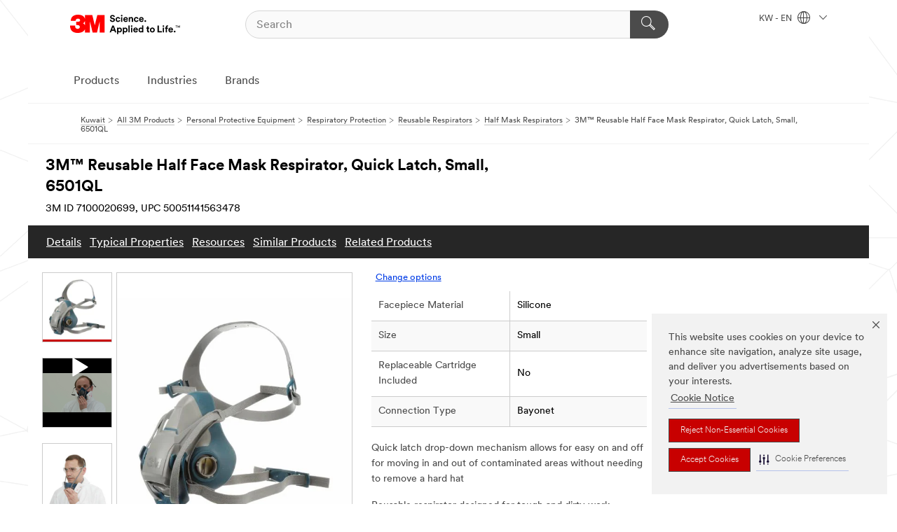

--- FILE ---
content_type: text/html; charset=UTF-8
request_url: https://www.3m.com.kw/3M/en_KW/p/d/v000192010/
body_size: 18364
content:
<!DOCTYPE html>
<html lang="en-KW">
 <head><meta http-equiv="X-UA-Compatible" content="IE=EDGE"><script type="text/javascript" src="https://cdn-prod.securiti.ai/consent/auto_blocking/0638aaa2-354a-44c0-a777-ea4db9f7bf8a/3ba21666-6f74-44ba-805b-a8f35108d58f.js"></script><script>(function(){var s=document.createElement('script');s.src='https://cdn-prod.securiti.ai/consent/cookie-consent-sdk-loader.js';s.setAttribute('data-tenant-uuid', '0638aaa2-354a-44c0-a777-ea4db9f7bf8a');s.setAttribute('data-domain-uuid', '3ba21666-6f74-44ba-805b-a8f35108d58f');s.setAttribute('data-backend-url', 'https://app.securiti.ai');s.setAttribute('data-skip-css', 'false');s.defer=true;var parent_node=document.head || document.body;parent_node.appendChild(s);})()</script><script src="https://tags.tiqcdn.com/utag/3m/3m-emea/prod/utag.sync.js"></script><script>if (typeof utag_data == 'undefined') utag_data = {};</script>
<title>3M™ Reusable Half Face Mask Respirator, Quick Latch, Small, 6501QL | 3M United Arab emirates</title>
  <meta charset="utf-8">
  <meta name="viewport" content="width=device-width, initial-scale=1.0">
<meta name="DCSext.Business" content="Safety & Industrial Bus Group">
<meta name="DCSext.CDC" content="EP">
<meta name="DCSext.Hierarchy" content="GPH11135">
<meta name="DCSext.SnapsPdp" content="3M™ Reusable Half Face Mask Respirator, Quick Latch, Small, 6501QL">
<meta name="DCSext.ewcd_url" content="Z6_79L2HO02KO3O10Q639V7L0A534 | Z6_79L2HO02K06960QTK22EJ7LMM1">
<meta name="DCSext.locale" content="en_KW">
<meta name="DCSext.page" content="CORP_SNAPS_GPH_KW">
<meta name="DCSext.platform" content="FUZE">
<meta name="DCSext.site" content="CORP_SNAPS_GPH">
<meta name="Discontinued" content="false">
<meta name="Keywords" content="gas mask, 3m filters, particle mask, reusable mask, face mask, 3m mask, 3m respirator, reusable respirator, respirator mask, filter mask">
<meta name="WT.cg_n" content="Product Detail Page">
<meta name="WT.dcsvid" content="">
<meta name="WT.pn_sku" content="7100020699">
<meta name="application-name" content="MMM-ext">
<meta name="baseurl" content="https://www.3m.com.kw/3M/en_KW/p/">
<meta name="dc_coverage" content="KW">
<meta name="description" content="3M™ Reusable Half Mask Respirator 6500QL Series features the convenient quick latch drop-down mechanism which allows wearers to easily raise & lower the mask without removing their hard hat while moving in and out of contaminated areas. Designed for comfort, durability and stability with a firm, lightly textured silicone faceseal. 3M™ 6500QL Series is CE-approved with a wide variety of 3M bayonet-style filters.">
<meta name="entity.categoryId" content="GPH11135">
<meta name="format-detection" content="telephone=no">
<meta name="generatedBySNAPS" content="true">
<meta http-equiv="cleartype" content="on">
<meta http-equiv="format-detection" content="telephone=no">
<meta http-equiv="imagetoolbar" content="no">
<meta name="isChild" content="true">
<meta name="isParent" content="false">
<meta name="mmm_id" content="7100020699">
<meta name="mmmsite" content="CORP_SNAPS_GPH">
<meta name="og:description" content="3M™ Reusable Half Mask Respirator 6500QL Series features the convenient quick latch drop-down mechanism which allows wearers to easily raise & lower the mask without removing their hard hat while moving in and out of contaminated areas. Designed for comfort, durability and stability with a firm, lightly textured silicone faceseal. 3M™ 6500QL Series is CE-approved with a wide variety of 3M bayonet-style filters.">
<meta name="og:image" content="https://multimedia.3m.com/mws/media/1201708J/3m-rugged-comfort-half-facepiece-reusable-respirator-6501ql.jpg">
<meta name="og:title" content="3M™ Reusable Half Face Mask Respirator, Quick Latch, Small, 6501QL">
<meta name="og:url" content="https://www.3m.com.kw/3M/en_KW/p/dc/v000192010/">
<meta name="pageType" content="FuzeProductDetail">
<meta name="mmm:serp" content="https://www.3m.com.kw/3M/en_KW/p/dc/v000192010/"/>
<link rel="canonical" href="https://www.3m.com.kw/3M/en_KW/p/dc/v000192010/" /><!--  <PageMap><DataObject type="server"><Attribute name="node">fd-2 | WebSphere_Portal</Attribute>
<Attribute name="placeUniquename">CORP_SNAPS_GPH</Attribute>
<Attribute name="sitebreadcrumb">Z6_79L2HO02K06960QTK22EJ7LMM1</Attribute>
<Attribute name="themeVersion">2025.12</Attribute>
<Attribute name="pageUniquename">CORP_SNAPS_GPH_KW</Attribute>
</DataObject>
<DataObject type="page"><Attribute name="site">Z6_79L2HO02KO3O10Q639V7L0A534 | CORP_SNAPS_GPH</Attribute>
<Attribute name="currentpage">Z6_79L2HO02K06960QTK22EJ7LMM1</Attribute>
<Attribute name="currentuniquename">CORP_SNAPS_GPH_KW</Attribute>
</DataObject>
</PageMap> --><link rel="shortcut icon" type="image/ico" href="/favicon.ico" />
<link rel="apple-touch-icon-precomposed" sizes="57x57" href="/3m_theme_assets/themes/3MTheme/assets/images/unicorn/3M_Bookmark_Icon_57x57.png" />
<link rel="apple-touch-icon-precomposed" sizes="60x60" href="/3m_theme_assets/themes/3MTheme/assets/images/unicorn/3M_Bookmark_Icon_60x60.png" />
<link rel="apple-touch-icon-precomposed" sizes="72x72" href="/3m_theme_assets/themes/3MTheme/assets/images/unicorn/3M_Bookmark_Icon_72x72.png" />
<link rel="apple-touch-icon-precomposed" sizes="76x76" href="/3m_theme_assets/themes/3MTheme/assets/images/unicorn/3M_Bookmark_Icon_76x76.png" />
<link rel="apple-touch-icon-precomposed" sizes="114x114" href="/3m_theme_assets/themes/3MTheme/assets/images/unicorn/3M_Bookmark_Icon_114x114.png" />
<link rel="apple-touch-icon-precomposed" sizes="120x120" href="/3m_theme_assets/themes/3MTheme/assets/images/unicorn/3M_Bookmark_Icon_120x120.png" />
<link rel="apple-touch-icon-precomposed" sizes="144x144" href="/3m_theme_assets/themes/3MTheme/assets/images/unicorn/3M_Bookmark_Icon_144x144.png" />
<link rel="apple-touch-icon-precomposed" sizes="152x152" href="/3m_theme_assets/themes/3MTheme/assets/images/unicorn/3M_Bookmark_Icon_152x152.png" />
<link rel="apple-touch-icon-precomposed" sizes="180x180" href="/3m_theme_assets/themes/3MTheme/assets/images/unicorn/3M_Bookmark_Icon_180x180.png" />
<meta name="msapplication-TileColor" content="#ffffff" />
<meta name="msapplication-square70x70logo" content="/3m_theme_assets/themes/3MTheme/assets/images/unicorn/smalltile.png" />
<meta name="msapplication-square150x150logo" content="/3m_theme_assets/themes/3MTheme/assets/images/unicorn/mediumtile.png" />
<meta name="msapplication-wide310x150logo" content="/3m_theme_assets/themes/3MTheme/assets/images/unicorn/widetile.png" />
<meta name="msapplication-square310x310logo" content="/3m_theme_assets/themes/3MTheme/assets/images/unicorn/largetile.png" />
<link rel="alternate" hreflang="en-AU" href="https://www.3m.com.au/3M/en_AU/p/dc/v000192010/" /><link rel="alternate" hreflang="fr-BE" href="https://www.3mbelgique.be/3M/fr_BE/p/dc/v000192010/" /><link rel="alternate" hreflang="en-LB" href="https://www.3m.com/3M/en_LB/p/dc/v000192010/" /><link rel="alternate" hreflang="nl-NL" href="https://www.3mnederland.nl/3M/nl_NL/p/dc/v000192010/" /><link rel="alternate" hreflang="en-KW" href="https://www.3m.com.kw/3M/en_KW/p/dc/v000192010/" /><link rel="alternate" hreflang="en-MY" href="https://www.3m.com.my/3M/en_MY/p/dc/v000192010/" /><link rel="alternate" hreflang="hu-HU" href="https://www.3mmagyarorszag.hu/3M/hu_HU/p/dc/v000192010/" /><link rel="alternate" hreflang="de-DE" href="https://www.3mdeutschland.de/3M/de_DE/p/dc/v000192010/" /><link rel="alternate" hreflang="en-BG" href="https://www.3mbulgaria.bg/3M/bg_BG/p/dc/v000192010/" /><link rel="alternate" hreflang="cs-CZ" href="https://www.3m.cz/3M/cs_CZ/p/dc/v000192010/" /><link rel="alternate" hreflang="en-AE" href="https://www.3mae.ae/3M/en_AE/p/dc/v000192010/" /><link rel="alternate" hreflang="da-DK" href="https://www.3mdanmark.dk/3M/da_DK/p/dc/v000192010/" /><link rel="alternate" hreflang="pl-PL" href="https://www.3mpolska.pl/3M/pl_PL/p/dc/v000192010/" /><link rel="alternate" hreflang="en-RS" href="https://www.3m.co.rs/3M/sr_RS/p/dc/v000192010/" /><link rel="alternate" hreflang="en-EE" href="https://www.3m.com.ee/3M/et_EE/p/dc/v000192010/" /><link rel="alternate" hreflang="sk-SK" href="https://www.3mslovensko.sk/3M/sk_SK/p/dc/v000192010/" /><link rel="alternate" hreflang="it-IT" href="https://www.3mitalia.it/3M/it_IT/p/dc/v000192010/" /><link rel="alternate" hreflang="en-RO" href="https://www.3m.com.ro/3M/ro_RO/p/dc/v000192010/" /><link rel="alternate" hreflang="pt-PT" href="https://www.3m.com.pt/3M/pt_PT/p/dc/v000192010/" /><link rel="alternate" hreflang="en-IE" href="https://www.3mireland.ie/3M/en_IE/p/dc/v000192010/" /><link rel="alternate" hreflang="en-NG" href="https://www.3mnigeria.com.ng/3M/en_NG/p/dc/v000192010/" /><link rel="alternate" hreflang="en-PK" href="https://www.3m.com.pk/3M/en_PK/p/dc/v000192010/" /><link rel="alternate" hreflang="nl-BE" href="https://www.3mbelgie.be/3M/nl_BE/p/dc/v000192010/" /><link rel="alternate" hreflang="en-KE" href="https://www.3m.co.ke/3M/en_KE/p/dc/v000192010/" /><link rel="alternate" hreflang="es-ES" href="https://www.3m.com.es/3M/es_ES/p/dc/v000192010/" /><link rel="alternate" hreflang="sv-SE" href="https://www.3msverige.se/3M/sv_SE/p/dc/v000192010/" /><link rel="alternate" hreflang="en-MA" href="https://www.3mmaroc.ma/3M/fr_MA/p/dc/v000192010/" /><link rel="alternate" hreflang="en-SI" href="https://www.3m.com/3M/sl_SI/p/dc/v000192010/" /><link rel="alternate" hreflang="en-QA" href="https://www.3m.com.qa/3M/en_QA/p/dc/v000192010/" /><link rel="alternate" hreflang="en-NZ" href="https://www.3mnz.co.nz/3M/en_NZ/p/dc/v000192010/" /><link rel="alternate" hreflang="en-KZ" href="https://www.3mkazakhstan.com/3M/ru_KZ/p/dc/v000192010/" /><link rel="alternate" hreflang="de-CH" href="https://www.3mschweiz.ch/3M/de_CH/p/dc/v000192010/" /><link rel="alternate" hreflang="en-LT" href="https://www.3mlietuva.lt/3M/lt_LT/p/dc/v000192010/" /><link rel="alternate" hreflang="en-GR" href="https://www.3mhellas.gr/3M/el_GR/p/dc/v000192010/" /><link rel="alternate" hreflang="en-HR" href="https://www.3m.com.hr/3M/hr_HR/p/dc/v000192010/" /><link rel="alternate" hreflang="en-LV" href="https://www.3m.com.lv/3M/lv_LV/p/dc/v000192010/" /><link rel="alternate" hreflang="en-ZA" href="https://www.3m.co.za/3M/en_ZA/p/dc/v000192010/" /><link rel="alternate" hreflang="fi-FI" href="https://www.3msuomi.fi/3M/fi_FI/p/dc/v000192010/" /><link rel="alternate" hreflang="fr-FR" href="https://www.3mfrance.fr/3M/fr_FR/p/dc/v000192010/" /><link rel="alternate" hreflang="de-AT" href="https://www.3maustria.at/3M/de_AT/p/dc/v000192010/" /><link rel="alternate" hreflang="fr-CH" href="https://www.3msuisse.ch/3M/fr_CH/p/dc/v000192010/" /><link rel="alternate" hreflang="en-GB" href="https://www.3m.co.uk/3M/en_GB/p/dc/v000192010/" /><link rel="alternate" hreflang="no-NO" href="https://www.3mnorge.no/3M/no_NO/p/dc/v000192010/" /><link rel="stylesheet" href="/3m_theme_assets/themes/3MTheme/assets/css/build/phoenix.css?v=3.183.1" />
<link rel="stylesheet" href="/3m_theme_assets/themes/3MTheme/assets/css/unicorn-icons.css?v=3.183.1" />
<link rel="stylesheet" media="print" href="/3m_theme_assets/themes/3MTheme/assets/css/build/unicorn-print.css?v=3.183.1" />
<link rel="stylesheet" href="/3m_theme_assets/static/MDS/mammoth.css?v=3.183.1" />
<!--[if IE]><![endif]-->
<!--[if (IE 8)|(IE 7)]>
<script type="text/javascript">
document.getElementById("js-main_style").setAttribute("href", "");
</script>

<![endif]-->
<!--[if lte IE 6]><![endif]-->
<script type="text/javascript" src="/3m_theme_assets/themes/3MTheme/assets/scripts/mmmSettings.js"></script><link rel="stylesheet" href="/3m_theme_assets/themes/3MTheme/assets/css/build/gsn.css" />
<link rel="stylesheet" href="/3m_theme_assets/themes/3MTheme/assets/css/static/MyAccountDropdown/MyAccountDropdown.css" />


<script>(window.BOOMR_mq=window.BOOMR_mq||[]).push(["addVar",{"rua.upush":"false","rua.cpush":"false","rua.upre":"false","rua.cpre":"false","rua.uprl":"false","rua.cprl":"false","rua.cprf":"false","rua.trans":"","rua.cook":"false","rua.ims":"false","rua.ufprl":"false","rua.cfprl":"false","rua.isuxp":"false","rua.texp":"norulematch","rua.ceh":"false","rua.ueh":"false","rua.ieh.st":"0"}]);</script>
                              <script>!function(e){var n="https://s.go-mpulse.net/boomerang/";if("False"=="True")e.BOOMR_config=e.BOOMR_config||{},e.BOOMR_config.PageParams=e.BOOMR_config.PageParams||{},e.BOOMR_config.PageParams.pci=!0,n="https://s2.go-mpulse.net/boomerang/";if(window.BOOMR_API_key="UWRYR-C88R8-XEZDS-AZ97P-LXP2F",function(){function e(){if(!o){var e=document.createElement("script");e.id="boomr-scr-as",e.src=window.BOOMR.url,e.async=!0,i.parentNode.appendChild(e),o=!0}}function t(e){o=!0;var n,t,a,r,d=document,O=window;if(window.BOOMR.snippetMethod=e?"if":"i",t=function(e,n){var t=d.createElement("script");t.id=n||"boomr-if-as",t.src=window.BOOMR.url,BOOMR_lstart=(new Date).getTime(),e=e||d.body,e.appendChild(t)},!window.addEventListener&&window.attachEvent&&navigator.userAgent.match(/MSIE [67]\./))return window.BOOMR.snippetMethod="s",void t(i.parentNode,"boomr-async");a=document.createElement("IFRAME"),a.src="about:blank",a.title="",a.role="presentation",a.loading="eager",r=(a.frameElement||a).style,r.width=0,r.height=0,r.border=0,r.display="none",i.parentNode.appendChild(a);try{O=a.contentWindow,d=O.document.open()}catch(_){n=document.domain,a.src="javascript:var d=document.open();d.domain='"+n+"';void(0);",O=a.contentWindow,d=O.document.open()}if(n)d._boomrl=function(){this.domain=n,t()},d.write("<bo"+"dy onload='document._boomrl();'>");else if(O._boomrl=function(){t()},O.addEventListener)O.addEventListener("load",O._boomrl,!1);else if(O.attachEvent)O.attachEvent("onload",O._boomrl);d.close()}function a(e){window.BOOMR_onload=e&&e.timeStamp||(new Date).getTime()}if(!window.BOOMR||!window.BOOMR.version&&!window.BOOMR.snippetExecuted){window.BOOMR=window.BOOMR||{},window.BOOMR.snippetStart=(new Date).getTime(),window.BOOMR.snippetExecuted=!0,window.BOOMR.snippetVersion=12,window.BOOMR.url=n+"UWRYR-C88R8-XEZDS-AZ97P-LXP2F";var i=document.currentScript||document.getElementsByTagName("script")[0],o=!1,r=document.createElement("link");if(r.relList&&"function"==typeof r.relList.supports&&r.relList.supports("preload")&&"as"in r)window.BOOMR.snippetMethod="p",r.href=window.BOOMR.url,r.rel="preload",r.as="script",r.addEventListener("load",e),r.addEventListener("error",function(){t(!0)}),setTimeout(function(){if(!o)t(!0)},3e3),BOOMR_lstart=(new Date).getTime(),i.parentNode.appendChild(r);else t(!1);if(window.addEventListener)window.addEventListener("load",a,!1);else if(window.attachEvent)window.attachEvent("onload",a)}}(),"".length>0)if(e&&"performance"in e&&e.performance&&"function"==typeof e.performance.setResourceTimingBufferSize)e.performance.setResourceTimingBufferSize();!function(){if(BOOMR=e.BOOMR||{},BOOMR.plugins=BOOMR.plugins||{},!BOOMR.plugins.AK){var n=""=="true"?1:0,t="",a="amha42ixhuqq62l4qt7q-f-8cf3c6aed-clientnsv4-s.akamaihd.net",i="false"=="true"?2:1,o={"ak.v":"39","ak.cp":"832420","ak.ai":parseInt("281472",10),"ak.ol":"0","ak.cr":10,"ak.ipv":4,"ak.proto":"h2","ak.rid":"a47819aa","ak.r":45721,"ak.a2":n,"ak.m":"dscx","ak.n":"essl","ak.bpcip":"3.14.14.0","ak.cport":34610,"ak.gh":"23.33.25.17","ak.quicv":"","ak.tlsv":"tls1.3","ak.0rtt":"","ak.0rtt.ed":"","ak.csrc":"-","ak.acc":"","ak.t":"1769768191","ak.ak":"hOBiQwZUYzCg5VSAfCLimQ==9ctu6uhCFIgLqa+9hzeOJnX4ZV0fLlJ7qt/6YuuRvorvMvOW3Un1CMsNpyqkIWkSgF0KfCJhYbuhcqX+EF1hnd5zZ09a+MP9DgGswppddd9udjLpkohBCAd3cAPLiz6FYjxznCvUnIHbxosid8bYxPq7tOBXKwdOoEuaJ/3bc8zowef5Lotcn3OdBRyf8/ijpOWl/oNKqy38BjYg7qX8jHmhZPvOkyOLHjdOFs5wQNKZp8hmPpjK5/7ZtQheuaPy6b4fHNhpWhb3FQf9+VhYAx0W4xVqXuX67JbR18gViZKvu/wzDygUVmiBwjAlhIK9/xN3iXijF5ipAhXkhiYJdPm3TRlYCu6y8Cd3XQcNlDRP4ey15xU8o9pL/Z0U2BivewbZ5ljh+INf5ZryKyMqL616XlIdXSpCi4qTv3VgvxE=","ak.pv":"279","ak.dpoabenc":"","ak.tf":i};if(""!==t)o["ak.ruds"]=t;var r={i:!1,av:function(n){var t="http.initiator";if(n&&(!n[t]||"spa_hard"===n[t]))o["ak.feo"]=void 0!==e.aFeoApplied?1:0,BOOMR.addVar(o)},rv:function(){var e=["ak.bpcip","ak.cport","ak.cr","ak.csrc","ak.gh","ak.ipv","ak.m","ak.n","ak.ol","ak.proto","ak.quicv","ak.tlsv","ak.0rtt","ak.0rtt.ed","ak.r","ak.acc","ak.t","ak.tf"];BOOMR.removeVar(e)}};BOOMR.plugins.AK={akVars:o,akDNSPreFetchDomain:a,init:function(){if(!r.i){var e=BOOMR.subscribe;e("before_beacon",r.av,null,null),e("onbeacon",r.rv,null,null),r.i=!0}return this},is_complete:function(){return!0}}}}()}(window);</script></head>
<body class="MMM--bodyContain MMM--body_1440"><div class="MMM--skipMenu" id="top"><ul class="MMM--skipList"><li><a href="#js-gsnMenu">Go to KW Navigation</a></li><li><a href="#ssnMenu">Go to CORP_SNAPS_GPH Navigation</a></li><li><a href="#pageContent">Go to Page Content</a></li><li><a href="#js-searchBar">Go to Search</a></li><li><a href="#help--links">Go to Contact Information</a></li><li><a href="/3M/en_KW/company-mea/site-map/">Go to Site Map</a></li></ul>
</div>

    <div id="js-bodyWrapper" class="MMM--themeWrapper">
        <div class="m-dropdown-list_overlay"></div>
    <nav class="m-nav">      
      <div class="is-header_container h-fitWidth m-header_container">
        <div class="m-header">          
          <a href="/3M/en_KW/company-mea/" aria-label="3M Logo - Opens in a new window" class="is-3MLogo m-header_logo l-smallMarginRight h-linkNoUnderline l-centerVertically" title="3M in Kuwait">
            <img class="h-onDesktop m-header_logoImg" src="/3m_theme_assets/themes/3MTheme/assets/images/unicorn/Logo.svg" alt="3M Logo" />
            <img class="h-notOnDesktop l-img" src="/3m_theme_assets/themes/3MTheme/assets/images/unicorn/Logo_mobile.png" alt="3M Logo" />
          </a>                          

          

<div class="m-header_search l-smallMarginRight">
  <form class="h-fitHeight" id="typeahead-root" action="/3M/en_KW/p/">
    <input id="js-searchBar" class="m-header_searchbar h-fitWidth h-fitHeight l-centerVertically is-searchbar" name="Ntt" type="search" placeholder="Search" aria-label="Search">
    <button class="m-header_searchbutton" type="submit" value="Search" aria-label="Search">
      <i class="MMM--icn MMM--icn_search color--white"></i>
    </button>
  </form>
</div>


          <div style="display: inline-block" class="h-notOnDesktop">
            <div class="m-header_menu l-centerVertically h-notOnDesktop">
              <a href="#" class="h-linkNoUnderline link--dark is-header_menuLink is-collapsed m-header_menuLink" aria-haspopup="true" aria-controls="navOptions" aria-label="Open Navigation" data-openlabel="Open Navigation" data-closelabel="Close">
                <i class="MMM--icn MMM--icn_hamburgerMenu is-header_menuIcon m-header_menuIcn"></i>
              </a>
              <i class="MMM--icn MMM--icn_close link--dark m-header_hiddenIcn m-header_menuIcn"></i>
            </div>
          </div>
          <div class="m-header--fix"></div>
        </div>
                
        
        <div class="m-header-madbar h-notOnDesktop">
          <div class="MAD-Bar">
            <div class="m-account mad-section">
              
            </div>
          </div>
        </div>
                
        <div class="m-header_overlay"></div>
        
        <!-- Profile Management Pop-Up -->

        <div class="is-dropdown h-hidden m-navbar_container">
          <div class="m-navbar_overlay h-fitHeight h-notOnMobile is-overlay h-notOnDesktop"></div>
          <div class="m-navbar">
            <div class="m-navbar_level-1 js-navbar_level-1">

              
              <div class="m-navbar_localization l-centerVertically">
                <a href="#" class="link--dark l-centerVertically is-localeToggle">KW - EN
                  <i class="MMM--icn MMM--icn_localizationGlobe l-centerVertically m-navbar_localGlobe" style="padding-left: 5px;"></i>
                  <i class="MMM--icn MMM--icn_down_arrow h-onDesktop" style="padding-left: 10px; font-size: 11px;"></i></a>
              </div>
              <div id="js-gsnMenu" class="m-navbar_nav">

                
<ul id="navOptions" role="menubar">
<li class="m-navbar_listItem">
        <a href="#" id="navbar_link-products" class="is-navbar_link m-navbar_link" aria-haspopup="true" aria-expanded="false">Products</a>
      </li><li class="m-navbar_listItem">
        <a href="#" id="navbar_link-industries" class="is-navbar_link m-navbar_link" aria-haspopup="true" aria-expanded="false">Industries</a>
      </li><li class="m-navbar_listItem">
          <a href="/3M/en_KW/company-mea/our-brands/" class="m-navbar_link">Brands</a>
        </li>
        
</ul>
<div class="m-navbar_localOverlay is-localePopUp h-hidden">
  <div class="m-navbar_localPopup m-navbar_popup font--standard" aria-modal="true" role="dialog" aria-label="language switcher dialog">
    <button
      class="m-navbar-localClose m-btn--close color--silver is-close h-notOnDesktop"
      aria-label="Close"><i class="MMM--icn MMM--icn_close"></i></button>
    <div class="font--standard m-navbar_popupTitle">3M in Kuwait</div>
    <form>
      <div class="font--standard m-navbar_popupOptions"><input type="radio" name="locale" value="https://www.3m.com.kw/3M/en_KW/p/dc/v000192010/" id="locale-kw-en" class="m-radioInput" checked>
      	    <label class="m-radioInput_label" for="locale-kw-en">English - EN</label><br></div>
      <a href="https://www.3m.com/3M/en_US/select-location/" aria-label="Change 3M Location" class="link">Change 3M Location</a>
      <button type="submit" value="Submit" class="m-btn m-btn--red m-navbar_localeSave is-saveLocale">Save</button>
    </form>
  </div>
  <div class="m-overlay h-onDesktop is-close"></div>
</div>
              </div>
            </div>

            <div class="m-dropdown-list js-navbar_level-2">

              <!-- Dropdown Lists Header -->
<div class="m-dropdown-list_header">
  <button class="m-dropdown-list_backBtn js-dropdown-list_backBtn">
    <i class="MMM--icn MMM--icn_lt2"></i>
  </button>
  <div class="m-dropdown-list_title">
<label id="dropdown-list_products-title">Products</label>
      <label id="dropdown-list_industries-title">Industries</label>
      
  </div>
</div><!-- End of the dropdown list header --><ul id="products-list" class="l-dropdown-list_container" role="menu" aria-hidden="true"><li class="l-dropdown-list" role="menuitem">
      <a href="/3M/en_KW/p/c/abrasives/" aria-label="Abrasives" class="isInside MMM--basicLink">
        Abrasives
      </a>
    </li><li class="l-dropdown-list" role="menuitem">
      <a href="/3M/en_KW/p/c/adhesives/" aria-label="Adhesives, Sealants & Fillers" class="isInside MMM--basicLink">
        Adhesives, Sealants & Fillers
      </a>
    </li><li class="l-dropdown-list" role="menuitem">
      <a href="/3M/en_KW/p/c/advanced-materials/" aria-label="Advanced Materials" class="isInside MMM--basicLink">
        Advanced Materials
      </a>
    </li><li class="l-dropdown-list" role="menuitem">
      <a href="/3M/en_KW/p/c/automotive-parts-hardware/" aria-label="Automotive Parts & Hardware" class="isInside MMM--basicLink">
        Automotive Parts & Hardware
      </a>
    </li><li class="l-dropdown-list" role="menuitem">
      <a href="/3M/en_KW/p/c/building-materials/" aria-label="Building Materials" class="isInside MMM--basicLink">
        Building Materials
      </a>
    </li><li class="l-dropdown-list" role="menuitem">
      <a href="/3M/en_KW/p/c/cleaning-supplies/" aria-label="Cleaning Supplies" class="isInside MMM--basicLink">
        Cleaning Supplies
      </a>
    </li><li class="l-dropdown-list" role="menuitem">
      <a href="/3M/en_KW/p/c/coatings/" aria-label="Coatings" class="isInside MMM--basicLink">
        Coatings
      </a>
    </li><li class="l-dropdown-list" role="menuitem">
      <a href="/3M/en_KW/p/c/compounds-polishes/" aria-label="Compounds & Polishes" class="isInside MMM--basicLink">
        Compounds & Polishes
      </a>
    </li><li class="l-dropdown-list" role="menuitem">
      <a href="/3M/en_KW/p/c/dental-orthodontics/" aria-label="Dental & Orthodontics" class="isInside MMM--basicLink">
        Dental & Orthodontics
      </a>
    </li><li class="l-dropdown-list" role="menuitem">
      <a href="/3M/en_KW/p/c/electrical/" aria-label="Electrical" class="isInside MMM--basicLink">
        Electrical
      </a>
    </li><li class="l-dropdown-list" role="menuitem">
      <a href="/3M/en_KW/p/c/electronics-components/" aria-label="Electronics Materials & Components" class="isInside MMM--basicLink">
        Electronics Materials & Components
      </a>
    </li><li class="l-dropdown-list" role="menuitem">
      <a href="/3M/en_KW/p/c/films-sheeting/" aria-label="Films & Sheeting" class="isInside MMM--basicLink">
        Films & Sheeting
      </a>
    </li><li class="l-dropdown-list" role="menuitem">
      <a href="/3M/en_KW/p/c/filtration-separation/" aria-label="Filtration & Separation" class="isInside MMM--basicLink">
        Filtration & Separation
      </a>
    </li><li class="l-dropdown-list" role="menuitem">
      <a href="/3M/en_KW/p/c/home/" aria-label="Home" class="isInside MMM--basicLink">
        Home
      </a>
    </li><li class="l-dropdown-list" role="menuitem">
      <a href="/3M/en_KW/p/c/insulation/" aria-label="Insulation" class="isInside MMM--basicLink">
        Insulation
      </a>
    </li><li class="l-dropdown-list" role="menuitem">
      <a href="/3M/en_KW/p/c/labels/" aria-label="Labels" class="isInside MMM--basicLink">
        Labels
      </a>
    </li><li class="l-dropdown-list" role="menuitem">
      <a href="/3M/en_KW/p/c/lubricants/" aria-label="Lubricants" class="isInside MMM--basicLink">
        Lubricants
      </a>
    </li><li class="l-dropdown-list" role="menuitem">
      <a href="/3M/en_KW/p/c/medical/" aria-label="Medical" class="isInside MMM--basicLink">
        Medical
      </a>
    </li><li class="l-dropdown-list" role="menuitem">
      <a href="/3M/en_KW/p/c/office-supplies/" aria-label="Office Supplies" class="isInside MMM--basicLink">
        Office Supplies
      </a>
    </li><li class="l-dropdown-list" role="menuitem">
      <a href="/3M/en_KW/p/c/ppe/" aria-label="Personal Protective Equipment" class="isInside MMM--basicLink">
        Personal Protective Equipment
      </a>
    </li><li class="l-dropdown-list" role="menuitem">
      <a href="/3M/en_KW/p/c/signage-marking/" aria-label="Signage & Marking" class="isInside MMM--basicLink">
        Signage & Marking
      </a>
    </li><li class="l-dropdown-list" role="menuitem">
      <a href="/3M/en_KW/p/c/tapes/" aria-label="Tapes" class="isInside MMM--basicLink">
        Tapes
      </a>
    </li><li class="l-dropdown-list" role="menuitem">
      <a href="/3M/en_KW/p/c/tools-equipment/" aria-label="Tools & Equipment" class="isInside MMM--basicLink">
        Tools & Equipment
      </a>
    </li><li class="l-dropdown-list_last-item" role="menuitem"><a class="l-dropdown-list_view-all-products" href="/3M/en_KW/p/">View All Products</a>     
      <button class="m-btn js-backtoTopBtn">
        <i class="MMM--icn MMM--icn_arrowUp"></i>
      </button>
    </li></ul>
<ul id="industries-list" class="l-dropdown-list_container" role="menu" aria-hidden="true"><li class="l-dropdown-list" role="menuitem">
      <a href="/3M/en_KW/automotive-mea/" aria-label="Automotive" class="MMM--basicLink">
        Automotive
      </a>
    </li><li class="l-dropdown-list" role="menuitem">
      <a href="/3M/en_KW/commercial-solutions-mea/" aria-label="Commercial Solutions" class="MMM--basicLink">
        Commercial Solutions
      </a>
    </li><li class="l-dropdown-list" role="menuitem">
      <a href="/3M/en_KW/consumer-mea/" aria-label="Consumer" class="MMM--basicLink">
        Consumer
      </a>
    </li><li class="l-dropdown-list" role="menuitem">
      <a href="/3M/en_KW/design-construction-mea/" aria-label="Design & Construction" class="MMM--basicLink">
        Design & Construction
      </a>
    </li><li class="l-dropdown-list" role="menuitem">
      <a href="/3M/en_KW/electronics-mea/" aria-label="Electronics" class="MMM--basicLink">
        Electronics
      </a>
    </li><li class="l-dropdown-list" role="menuitem">
      <a href="/3M/en_KW/energy-mea/" aria-label="Energy" class="MMM--basicLink">
        Energy
      </a>
    </li><li class="l-dropdown-list" role="menuitem">
      <a href="/3M/en_KW/manufacturing-mea/" aria-label="Manufacturing" class="MMM--basicLink">
        Manufacturing
      </a>
    </li><li class="l-dropdown-list" role="menuitem">
      <a href="/3M/en_KW/safety-mea/" aria-label="Safety" class="MMM--basicLink">
        Safety
      </a>
    </li><li class="l-dropdown-list" role="menuitem">
      <a href="/3M/en_KW/transportation-mea/" aria-label="Transportation" class="MMM--basicLink">
        Transportation
      </a>
    </li><div class="l-dropdown-list_industries-image">
      <img class="img img_stretch mix-MMM--img_fancy" src="https://multimedia.3m.com/mws/media/1812021O/industry-feature-image.png" alt="An auto factory worker inspecting car production line.">
      <p>At 3M, we discover and innovate in nearly every industry to help solve problems around the world.</p>
    </div></ul>


            </div>            
          </div>
        </div>
      </div>
    </nav>
    <div class="m-navbar_profileOverlay is-profileToggle is-close h-hidden"></div>
    <div class="m-navbar_signInOverlay m-overlay is-signInToggle is-close h-hidden"></div>
<div class="MMM--site-bd">
  <div class="MMM--grids" id="pageContent">
  <div class="MMM--siteNav">
  <div class="MMM--breadcrumbs_theme">
  <ol class="MMM--breadcrumbs-list" itemscope itemtype="https://schema.org/BreadcrumbList"><li itemprop="itemListElement" itemscope itemtype="https://schema.org/ListItem"><a href="/3M/en_KW/company-mea/" itemprop="item"><span itemprop="name">Kuwait</span></a><i class="MMM--icn MMM--icn_breadcrumb"></i>
          <meta itemprop="position" content="1" /></li><li itemprop="itemListElement" itemscope itemtype="https://schema.org/ListItem"><a href="/3M/en_KW/p/" itemprop="item"><span itemprop="name">All 3M Products</span></a><i class="MMM--icn MMM--icn_breadcrumb"></i>
          <meta itemprop="position" content="2" /></li><li itemprop="itemListElement" itemscope itemtype="https://schema.org/ListItem"><a href="https://www.3m.com.kw/3M/en_KW/p/c/ppe/" itemprop="item"><span itemprop="name">Personal Protective Equipment</span></a><i class="MMM--icn MMM--icn_breadcrumb"></i>
          <meta itemprop="position" content="3" /></li><li itemprop="itemListElement" itemscope itemtype="https://schema.org/ListItem"><a href="https://www.3m.com.kw/3M/en_KW/p/c/ppe/respiratory-protection/" itemprop="item"><span itemprop="name">Respiratory Protection</span></a><i class="MMM--icn MMM--icn_breadcrumb"></i>
          <meta itemprop="position" content="4" /></li><li itemprop="itemListElement" itemscope itemtype="https://schema.org/ListItem"><a href="https://www.3m.com.kw/3M/en_KW/p/c/ppe/respiratory-protection/reusable-respirators/" itemprop="item"><span itemprop="name">Reusable Respirators</span></a><i class="MMM--icn MMM--icn_breadcrumb"></i>
          <meta itemprop="position" content="5" /></li><li itemprop="itemListElement" itemscope itemtype="https://schema.org/ListItem"><a href="https://www.3m.com.kw/3M/en_KW/p/c/ppe/respiratory-protection/reusable-respirators/half-mask/" itemprop="item"><span itemprop="name">Half Mask Respirators</span></a><i class="MMM--icn MMM--icn_breadcrumb"></i>
          <meta itemprop="position" content="6" /></li><li itemprop="itemListElement" itemscope itemtype="https://schema.org/ListItem"><span itemprop="name">3M™ Reusable Half Face Mask Respirator, Quick Latch, Small, 6501QL</span><link itemprop="url" href="#"><meta itemprop="position" content="7" /></li></ol>
  
</div>

        </div><div class="hiddenWidgetsDiv">
	<!-- widgets in this container are hidden in the UI by default -->
	<div class='component-container ibmDndRow hiddenWidgetsContainer id-Z7_79L2HO02K06960QTK22EJ7LME4' name='ibmHiddenWidgets' ></div><div style="clear:both"></div>
</div>

<div class="MMM--grids">
  <div class='component-container MMM--grids-col_single MMM--grids-col ibmDndColumn id-Z7_79L2HO02K06960QTK22EJ7LME2' name='ibmMainContainer' ><div class='component-control id-Z7_79L2HO02KOAH90QT2GKODG1011' ><span id="Z7_79L2HO02KOAH90QT2GKODG1011"></span><html><head><meta name="viewport" content="width=device-width"/><script>window.__INITIAL_DATA = {"isParent":false,"productDetails":{"hasMoreOptions":false,"imageUrl":"https://multimedia.3m.com/mws/media/1201708J/3m-rugged-comfort-half-facepiece-reusable-respirator-6501ql.jpg","altText":"3M Rugged Comfort Half Facepiece Reusable Respirator, 6501QL","name":"3M™ Reusable Half Face Mask Respirator, Quick Latch, Small, 6501QL","stockNumber":"7100020699","originalMmmid":"7100020699","previousStockNumber":"70071668134","upc":"50051141563478","shortDescription":"3M™ Reusable Half Mask Respirator 6500QL Series features the convenient quick latch drop-down mechanism which allows wearers to easily raise & lower the mask without removing their hard hat while moving in and out of contaminated areas. Designed for comfort, durability and stability with a firm, lightly textured silicone faceseal. 3M™ 6500QL Series is CE-approved with a wide variety of 3M bayonet-style filters.","longDescription":"[base64]","divisionName":"Safety & Industrial Bus Group","divisionCode":"EP","childrenUpc":["00051141563473"],"categoryId":"GPH11135","industryId":"","canonical":"https://www.3m.com.kw/3M/en_KW/p/dc/v000192010/","discontinued":false},"benefits":["Quick latch drop-down mechanism allows for easy on and off for moving in and out of contaminated areas without needing to remove a hard hat","Reusable respirator designed for tough and dirty work environment","When used with the correct 3M bayonet-style filters it can protect against, gases, vapours and/or particulate hazards","Resilient silicone faceseal helps provide comfort, durability, and stability with a soft but firm seal","3M™ Cool Flow™ Valve allows for easy breathing and helps reduce warm and moist exhaled breath from inside the respirator","Low-profile, half-facepiece design offers a wide field of view","Adjustable head harness assembly offers improved fit and comfort","Exhalation valve cover helps direct exhaled breath and moisture downward","Compatible with 3M™ 2000, 5000, 7000 and 6000 Series filters to suit individual needs","Can be used with 3M™ Supplied Air System S-200+ for convenience and flexibility","Available in three sizes: small, medium and large"],"classificationAttributes":[{"label":"Brands","identifier":"brand0","values":["3M™"]},{"label":"Case Quantity","identifier":"attrd292","values":["10"],"assignment":"packaging"},{"label":"Connection Type","identifier":"gszqdnqkpv","values":["Bayonet"],"assignment":"techspec"},{"label":"Facepiece Material","identifier":"attrh681","values":["Silicone"]},{"label":"Features","identifier":"attra339","values":["With Quicklatch"],"assignment":"techspec"},{"label":"Gas & Vapor Protection Type","identifier":"attra119","values":["Hydrogen Fluoride","Mercury Vapor or Chlorine","Organic Vapor","Organic Vapor/Acid Gas/Ammonia/Methylamine/Formaldehyde"],"assignment":"techspec"},{"label":"Material","identifier":"gsgkfcr6qh","values":["Silicone"],"assignment":"techspec"},{"label":"Product Series","identifier":"attra163","values":["6500 Series"],"assignment":"techspec"},{"label":"Product Type","identifier":"f6kktw629s","values":["Half Face Mask"],"assignment":"techspec"},{"label":"Recommended Application","identifier":"recommended_application","values":["Metalworking","Woodworking","Food & Beverage Manufacturing","Construction"],"assignment":"techspec"},{"label":"Replaceable Cartridge Included","identifier":"attrh715","values":["No"],"assignment":"techspec"},{"label":"Silicone Faceseal","identifier":"attrd318","values":["Yes"],"assignment":"techspec"},{"label":"Size","identifier":"attrh836","values":["Small"],"assignment":"techspec"}],"breadCrumb":[{"value":"All Products","removeUrl":"https://www.3m.com.kw/3M/en_KW/p/","gphId":"GPH19999"},{"value":"Personal Protective Equipment","removeUrl":"https://www.3m.com.kw/3M/en_KW/p/c/ppe/","gphId":"GPH10008"},{"value":"Respiratory Protection","removeUrl":"https://www.3m.com.kw/3M/en_KW/p/c/ppe/respiratory-protection/","gphId":"GPH10160"},{"value":"Reusable Respirators","removeUrl":"https://www.3m.com.kw/3M/en_KW/p/c/ppe/respiratory-protection/reusable-respirators/","gphId":"GPH10988"},{"value":"Half Mask Respirators","removeUrl":"https://www.3m.com.kw/3M/en_KW/p/c/ppe/respiratory-protection/reusable-respirators/half-mask/","gphId":"GPH11135"},{"value":"3M™ Reusable Half Face Mask Respirator, Quick Latch, Small, 6501QL"}],"media":[{"url":"https://multimedia.3m.com/mws/media/1201708J/3m-rugged-comfort-half-facepiece-reusable-respirator-6501ql.jpg","altText":"3M Rugged Comfort Half Facepiece Reusable Respirator, 6501QL","usageCode":"main_image"},{"usageCode":"video","videoPlayerListId":"5522787690001","videoPlayerId":"3259523391001","videoPlayerType":"Single"},{"url":"https://multimedia.3m.com/mws/media/898340J/6500ql-series-operating-quick-latch-tif.jpg","urlPattern":"https://multimedia.3m.com/mws/media/898340<R>/6500ql-series-operating-quick-latch-tif.jpg","mimeType":"image/tiff","altText":"6500QL Series Operating Quick Latch.tif","usageCode":"8","dmrId":"898340"}],"mediaMore":false,"resources":[{"dmrId":"950311","url":"https://multimedia.3m.com/mws/media/950311J/3m-reusable-half-mask-6500-series-technical-data-sheet-pdf.jpg","originalUrl":"https://multimedia.3m.com/mws/media/950311O/3m-reusable-half-mask-6500-series-technical-data-sheet-pdf.pdf?&fn=reusable_half_mask_6500_series_technical_data_sheet.pdf","title":"3m reusable half mask 6500 series technical data sheet.pdf","mimeType":"application/pdf","fileSize":776474,"altText":"3m reusable half mask 6500 series technical data sheet.pdf","contentType":"Data Sheets"}],"resourcesMore":false,"similarProducts":[{"name":"3M™ Reusable Half Face Mask Respirator, Quick Latch, Small, 6501QL","image":"https://multimedia.3m.com/mws/media/1201708J/3m-rugged-comfort-half-facepiece-reusable-respirator-6501ql.jpg","altText":"3M Rugged Comfort Half Facepiece Reusable Respirator, 6501QL","mmmid":"7100020699"},{"name":"3M™ Reusable Half Face Mask, Small, 7501","url":"https://www.3m.com.kw/3M/en_KW/p/dc/v000137176/","image":"https://multimedia.3m.com/mws/media/1238238J/xa007709323-3m-reusable-half-face-mask-respirator-7501-clop.jpg","altText":"XA007709323 3M Reusable Half Face Mask Respirator 7501 CLOP","mmmid":"7000104176"},{"name":"3M™ Reusable Half Face Mask, Medium, 7502","url":"https://www.3m.com.kw/3M/en_KW/p/dc/v000137177/","image":"https://multimedia.3m.com/mws/media/1201693J/3m-half-facepiece-reusable-respirator-7502-medium-10-per-case.jpg","altText":"A 3M Half Facepiece Reusable Respirator 7502","mmmid":"7000104177"},{"name":"3M™ Reusable Half Face Mask Respirator, Quick Latch, Medium, 6502QL","url":"https://www.3m.com.kw/3M/en_KW/p/dc/v000190665/","image":"https://multimedia.3m.com/mws/media/1201716J/3m-rugged-comfort-half-facepiece-reusable-respirator-6502ql.jpg","altText":"3M™ Rugged Comfort Half Facepiece Reusable Respirator, 6502QL","mmmid":"7100018994"}],"similarProductsMore":true,"relatedProducts":[{"name":"3M™ Particulate Filter P3 R, 6035","url":"https://www.3m.com.kw/3M/en_KW/p/d/b5005545004/","image":"https://multimedia.3m.com/mws/media/2580251J/3m-bayonet-particulate-filters.jpg","categoryUrl":"https://www.3m.com.kw/3M/en_KW/p/c/ppe/respiratory-protection/reusable-respirators/cartridges-filters/","categoryName":"Cartridges & Filters","altText":"op_family.tif","label":"Consumable to use","mmmid":"7000032083"},{"name":"3M™ Gas and Vapour Filter, A1 + Formaldehyde, 6075","url":"https://www.3m.com.kw/3M/en_KW/p/dc/v000078856/","image":"https://multimedia.3m.com/mws/media/2593892J/3m-gas-and-vapour-filters-6075-formaldehyde-a1.jpg","categoryUrl":"https://www.3m.com.kw/3M/en_KW/p/c/ppe/respiratory-protection/reusable-respirators/cartridges-filters/","categoryName":"Cartridges & Filters","altText":"02_op_center.tif","label":"Consumable to use","mmmid":"7000034746"},{"name":"3M™ Gas and Vapour Filter, ABEK1, 6059","url":"https://www.3m.com.kw/3M/en_KW/p/dc/v000078857/","image":"https://multimedia.3m.com/mws/media/2593887J/3m-gas-and-vapour-filters-6059-abek1.jpg","categoryUrl":"https://www.3m.com.kw/3M/en_KW/p/c/ppe/respiratory-protection/reusable-respirators/cartridges-filters/","categoryName":"Cartridges & Filters","altText":"02_op_center.tif","label":"Consumable to use","mmmid":"7000034747"},{"name":"3M™ Gas and Vapour Filter, A1, 6051","url":"https://www.3m.com.kw/3M/en_KW/p/dc/v000078860/","image":"https://multimedia.3m.com/mws/media/2593867J/3m-gas-and-vapour-filters-6051-a1.jpg","categoryUrl":"https://www.3m.com.kw/3M/en_KW/p/c/ppe/respiratory-protection/reusable-respirators/cartridges-filters/","categoryName":"Cartridges & Filters","altText":"02_op_center.tif","label":"Consumable to use","mmmid":"7000034751"}],"relatedProductsMore":true,"tds":[{"url":"https://multimedia.3m.com/mws/media/950311J/3m-reusable-half-mask-6500-series-technical-data-sheet-pdf.jpg","mimeType":"application/pdf","originalUrl":"https://multimedia.3m.com/mws/media/950311O/3m-reusable-half-mask-6500-series-technical-data-sheet-pdf.pdf?&fn=reusable_half_mask_6500_series_technical_data_sheet.pdf","fileSize":776474}],"moreOptions":{"baseId":"B00039317","terminalCategory":"GPH11135","options":[{"label":"Size","identifier":"attrh836","values":[{"value":"Large","api":"https://www.3m.com.kw/snaps2/api/pdp/productOptions/https/www.3m.com.kw/3M/en_KW/p/?terminalCategory=GPH11135&baseId=B00039317&attrh836=Large","selected":false},{"value":"Medium","api":"https://www.3m.com.kw/snaps2/api/pdp/productOptions/https/www.3m.com.kw/3M/en_KW/p/?terminalCategory=GPH11135&baseId=B00039317&attrh836=Medium","selected":false},{"value":"Small","api":"https://www.3m.com.kw/snaps2/api/pdp/productOptions/https/www.3m.com.kw/3M/en_KW/p/?terminalCategory=GPH11135&baseId=B00039317&attrh836=Small","selected":false}]},{"label":"Replaceable Cartridge Included","identifier":"attrh715","values":[{"value":"No","api":"https://www.3m.com.kw/snaps2/api/pdp/productOptions/https/www.3m.com.kw/3M/en_KW/p/?terminalCategory=GPH11135&baseId=B00039317&attrh715=No","selected":false}]},{"label":"Connection Type","identifier":"gszqdnqkpv","values":[{"value":"Bayonet","api":"https://www.3m.com.kw/snaps2/api/pdp/productOptions/https/www.3m.com.kw/3M/en_KW/p/?terminalCategory=GPH11135&baseId=B00039317&gszqdnqkpv=Bayonet","selected":false}]},{"label":"Facepiece Material","identifier":"attrh681","values":[{"value":"Silicone","api":"https://www.3m.com.kw/snaps2/api/pdp/productOptions/https/www.3m.com.kw/3M/en_KW/p/?terminalCategory=GPH11135&baseId=B00039317&attrh681=Silicone","selected":false}]}],"totalSelected":3,"classificationAttributes":[{"label":"Facepiece Material","identifier":"attrh681","values":["Silicone"]},{"label":"Size","identifier":"attrh836","values":["Small"],"assignment":"techspec"},{"label":"Replaceable Cartridge Included","identifier":"attrh715","values":["No"],"assignment":"techspec"},{"label":"Connection Type","identifier":"gszqdnqkpv","values":["Bayonet"],"assignment":"techspec"}],"childHasCcSubId":true,"displayTable":true},"mediaOffset":1,"mediaMoreCount":0,"ctaInfo":{"ccSubId":"4510","ccTemplatedID":"emjo9gg796_7541ec30-33d4-11eb-987a-25087ad49e2c103"},"replacement":{"discontinued":false,"is_product_new":false},"keywords":["gas mask","3m filters","particle mask","reusable mask","face mask","3m mask","3m respirator","reusable respirator","respirator mask","filter mask"],"resourcesAggs":[{"label":"Data Sheets","count":1,"typeCode":"data_sheets"},{"label":"Catalogs","count":1,"typeCode":"catalogs"},{"label":"Posters","count":2,"typeCode":"posters"}],"relatedProductsAggs":[{"label":"Consumable to use","count":7,"typeCode":"CU"}],"hreflang":{"en_KW":"https://www.3m.com.kw/3M/en_KW/p/dc/v000192010/","en_MY":"https://www.3m.com.my/3M/en_MY/p/dc/v000192010/","de_AT":"https://www.3maustria.at/3M/de_AT/p/dc/v000192010/","it_IT":"https://www.3mitalia.it/3M/it_IT/p/dc/v000192010/","en_GR":"https://www.3mhellas.gr/3M/el_GR/p/dc/v000192010/","pl_PL":"https://www.3mpolska.pl/3M/pl_PL/p/dc/v000192010/","fr_BE":"https://www.3mbelgique.be/3M/fr_BE/p/dc/v000192010/","en_KZ":"https://www.3mkazakhstan.com/3M/ru_KZ/p/dc/v000192010/","en_AU":"https://www.3m.com.au/3M/en_AU/p/dc/v000192010/","fr_FR":"https://www.3mfrance.fr/3M/fr_FR/p/dc/v000192010/","en_NG":"https://www.3mnigeria.com.ng/3M/en_NG/p/dc/v000192010/","cs_CZ":"https://www.3m.cz/3M/cs_CZ/p/dc/v000192010/","en_LB":"https://www.3m.com/3M/en_LB/p/dc/v000192010/","de_DE":"https://www.3mdeutschland.de/3M/de_DE/p/dc/v000192010/","hu_HU":"https://www.3mmagyarorszag.hu/3M/hu_HU/p/dc/v000192010/","en_RO":"https://www.3m.com.ro/3M/ro_RO/p/dc/v000192010/","en_PK":"https://www.3m.com.pk/3M/en_PK/p/dc/v000192010/","de_CH":"https://www.3mschweiz.ch/3M/de_CH/p/dc/v000192010/","en_RS":"https://www.3m.co.rs/3M/sr_RS/p/dc/v000192010/","en_BG":"https://www.3mbulgaria.bg/3M/bg_BG/p/dc/v000192010/","sk_SK":"https://www.3mslovensko.sk/3M/sk_SK/p/dc/v000192010/","es_ES":"https://www.3m.com.es/3M/es_ES/p/dc/v000192010/","en_LT":"https://www.3mlietuva.lt/3M/lt_LT/p/dc/v000192010/","nl_NL":"https://www.3mnederland.nl/3M/nl_NL/p/dc/v000192010/","en_NZ":"https://www.3mnz.co.nz/3M/en_NZ/p/dc/v000192010/","en_HR":"https://www.3m.com.hr/3M/hr_HR/p/dc/v000192010/","en_LV":"https://www.3m.com.lv/3M/lv_LV/p/dc/v000192010/","en_QA":"https://www.3m.com.qa/3M/en_QA/p/dc/v000192010/","nl_BE":"https://www.3mbelgie.be/3M/nl_BE/p/dc/v000192010/","sv_SE":"https://www.3msverige.se/3M/sv_SE/p/dc/v000192010/","da_DK":"https://www.3mdanmark.dk/3M/da_DK/p/dc/v000192010/","en_MA":"https://www.3mmaroc.ma/3M/fr_MA/p/dc/v000192010/","fr_CH":"https://www.3msuisse.ch/3M/fr_CH/p/dc/v000192010/","en_SI":"https://www.3m.com/3M/sl_SI/p/dc/v000192010/","en_IE":"https://www.3mireland.ie/3M/en_IE/p/dc/v000192010/","fi_FI":"https://www.3msuomi.fi/3M/fi_FI/p/dc/v000192010/","en_KE":"https://www.3m.co.ke/3M/en_KE/p/dc/v000192010/","en_GB":"https://www.3m.co.uk/3M/en_GB/p/dc/v000192010/","en_EE":"https://www.3m.com.ee/3M/et_EE/p/dc/v000192010/","en_AE":"https://www.3mae.ae/3M/en_AE/p/dc/v000192010/","no_NO":"https://www.3mnorge.no/3M/no_NO/p/dc/v000192010/","pt_PT":"https://www.3m.com.pt/3M/pt_PT/p/dc/v000192010/","en_ZA":"https://www.3m.co.za/3M/en_ZA/p/dc/v000192010/"},"translations":{"play":"Play","viewBuyingOptions":"View buying options","techDataSheet":"Tech Data Sheet","clearAll":"Clear all","chatUnavailable":"Chat unavailable","plusXMore":"+# more","userInstructions":"User Instructions","price":"Price","faq":"Frequently asked questions","options":"options","whereToBuy":"Where to buy","legalDisclaimer":"Legal disclaimer","viewLegalDisclaimer":"View legal disclaimer","productOptions":"Product options","clickTapZoom":"Click or tap image to zoom in","replacedBy":"Replaced by","upc":"UPC","hoverImageZoom":"Hover over image to zoom in","thankYouMessage":"Our Goal is to respond to your request within 24 hours. Some questions, however, may need further investigation to provide you with appropriate response.","viewMoreDetails":"View more details","notApplicable":"Not Applicable","productNameID":"Product Name and IDs","recentlyViewed":"Recently viewed","supportDescription":"Need help finding the right product for your project? Contact us if you need product, technical or application advice or want to collaborate with a 3M technical specialist {#}","showMore":"Show more","frequentBoughtTogether":"Related products","emailRequired":"Enter your email address","allResults":"All Results","lastName":"Last name (optional)","dragSpin":"Drag to spin","stockNumber":"Stock #","loveToHearFeedback":"We'd love to hear from you. Please leave us some feedback as we are always trying to improve our experiences. ","dimensionsClassifications":"Dimensions and Classifications ","disclaimerURL":"https://www.3m.com/3M/en_US/company-us/privacy-policy/","nsn":"NSN","availability":"Availability","matching":"matching","products":"Products","customerReviews":"Customer reviews","disclaimerOpening":"The information you provide on this Contact Us form will be used to respond to your request and as further described in our","pageTop":"Top","close":"Close","product":"product","more":"More","messageUsHeader":"Message us","change":"Change","viewAllProductOptions":"View all X product options","highlights":"Highlights","safetyDataSheet":"Safety Data Sheet","specificationsAlternate":"Typical Properties","emailAddressRetype":"Retype your email address","frequentlyViewedResources":"Frequently viewed resources","partNumber":"Part Number","selectProductOptionsForIDs":"Select product options for IDs","open":"Open","invalidEmailAddress":"Invalid email address","country":"3M United Arab emirates","thankYouHeader":"Thank you for contacting 3M","documentNumber":"Document Number","relatedProducts":"Similar products","threeSixtySpin":"360","specifications":"Specifications","closeSection":"Close this section","emailAddress":"Email address","similarProducts":"Similar products","emailAddressFailure":"Email addresses do not match","reviews":"Reviews","learnWTB":"Learn where to buy","supportTitle":"Connect with us. We’re here to help.","details":"Details","all":"All","frequentlyBoughtTogetherTemp":"Αγοράζονται συχνά μαζί","messageUsIntro":"We welcome your questions and comments about 3M Products and only use the information you provide to respond to your message.","loadMore":"Load more","less":"Less","productNumber":"3M Product Number","done":"Done","selectOptionsTooltip":"Select product options ","firstName":"First name (optional)","requiredProductsZone":"Required products","helpMakeBetter":"Help us make our site better","optionsAvailable":"Options available","support":"Support","viewAllResources":"View all resources","next":"Next","submit":"Submit","disclaimerClosing":"Please be aware that this information (including the original and the subsequent reply) may be transferred to a server located in the U.S. for metrics and storage. If you do not consent to this use of your personal information, please do not use the Contact Us system.","chatLive":"Chat live","priceList":"Price List","wtbUnavailable":"No distributors available","messageDetails":"Please be as detailed as possible:","of":"of","showingOfProducts":"Showing X of X products","suggestedApplications":"Suggested applications","relatedProductsTemp":"Related products","changeOptions":"Change options","ajaxError":"AJAX error","resources":"Resources","discontinued":"Discontinued","message":"Message","sendFeedback":"Send feedback","messageRequired":"Please provide a message.","disclaimerPunctuation":".","disclaimerLinkText":"Internet Privacy Policy","currentProduct":"Current product"},"highlightRichContent":false,"disableRichContent":false,"richContent":{},"disclaimerInfo":{},"displayController":{"showReviews":false,"showSupport":false,"showDetails":true,"showResources":true,"showRequiredProducts":false,"relatedProducts":true,"showDisclaimerInfo":false,"similarProducts":true,"classificationAttributes":true},"secondaryPageTitle":"","primaryPageTitle":"3M™ Reusable Half Face Mask Respirator, Quick Latch, Small, 6501QL","canonicalUrl":"https://www.3m.com.kw/3M/en_KW/p/dc/v000192010/","locale":"en_KW","uniqueName":"CORP_SNAPS_GPH_KW","brandedSite":"","endpoints":{"snapServerUrl":"https://www.3m.com.kw/snaps2/","moreResources":"https://www.3m.com.kw/snaps2/api/pdp/moreResources/https/www.3m.com.kw/3M/en_KW/p/d/v000192010","moreMedia":"https://www.3m.com.kw/snaps2/api/pdp/moreMedia/https/www.3m.com.kw/3M/en_KW/p/d/v000192010","moreRelatedProducts":"https://www.3m.com.kw/snaps2/api/pdp/moreRelatedProducts/https/www.3m.com.kw/3M/en_KW/p/d/v000192010","productOptions":"https://www.3m.com.kw/snaps2/api/pdp/productOptions/https/www.3m.com.kw/3M/en_KW/p/v000192010","similarProductsCompare":"https://www.3m.com.kw/snaps2/api/compare/https/www.3m.com.kw/3M/en_KW/p/d/","moreRequiredProducts":"https://www.3m.com.kw/snaps2/api/pdp/moreRequiredProducts/https/www.3m.com.kw/3M/en_KW/p/d/v000192010"},"pageKey":"d","fuzeRequest":true}
</script><style>#SNAPS2_root{visibility: hidden;opacity: 0;} 
 </style>
<script>(window.BOOMR_mq=window.BOOMR_mq||[]).push(["addVar",{"rua.upush":"false","rua.cpush":"false","rua.upre":"false","rua.cpre":"false","rua.uprl":"false","rua.cprl":"false","rua.cprf":"false","rua.trans":"","rua.cook":"false","rua.ims":"false","rua.ufprl":"false","rua.cfprl":"false","rua.isuxp":"false","rua.texp":"norulematch","rua.ceh":"false","rua.ueh":"false","rua.ieh.st":"0"}]);</script>
                              <script>!function(e){var n="https://s.go-mpulse.net/boomerang/";if("False"=="True")e.BOOMR_config=e.BOOMR_config||{},e.BOOMR_config.PageParams=e.BOOMR_config.PageParams||{},e.BOOMR_config.PageParams.pci=!0,n="https://s2.go-mpulse.net/boomerang/";if(window.BOOMR_API_key="UWRYR-C88R8-XEZDS-AZ97P-LXP2F",function(){function e(){if(!o){var e=document.createElement("script");e.id="boomr-scr-as",e.src=window.BOOMR.url,e.async=!0,i.parentNode.appendChild(e),o=!0}}function t(e){o=!0;var n,t,a,r,d=document,O=window;if(window.BOOMR.snippetMethod=e?"if":"i",t=function(e,n){var t=d.createElement("script");t.id=n||"boomr-if-as",t.src=window.BOOMR.url,BOOMR_lstart=(new Date).getTime(),e=e||d.body,e.appendChild(t)},!window.addEventListener&&window.attachEvent&&navigator.userAgent.match(/MSIE [67]\./))return window.BOOMR.snippetMethod="s",void t(i.parentNode,"boomr-async");a=document.createElement("IFRAME"),a.src="about:blank",a.title="",a.role="presentation",a.loading="eager",r=(a.frameElement||a).style,r.width=0,r.height=0,r.border=0,r.display="none",i.parentNode.appendChild(a);try{O=a.contentWindow,d=O.document.open()}catch(_){n=document.domain,a.src="javascript:var d=document.open();d.domain='"+n+"';void(0);",O=a.contentWindow,d=O.document.open()}if(n)d._boomrl=function(){this.domain=n,t()},d.write("<bo"+"dy onload='document._boomrl();'>");else if(O._boomrl=function(){t()},O.addEventListener)O.addEventListener("load",O._boomrl,!1);else if(O.attachEvent)O.attachEvent("onload",O._boomrl);d.close()}function a(e){window.BOOMR_onload=e&&e.timeStamp||(new Date).getTime()}if(!window.BOOMR||!window.BOOMR.version&&!window.BOOMR.snippetExecuted){window.BOOMR=window.BOOMR||{},window.BOOMR.snippetStart=(new Date).getTime(),window.BOOMR.snippetExecuted=!0,window.BOOMR.snippetVersion=12,window.BOOMR.url=n+"UWRYR-C88R8-XEZDS-AZ97P-LXP2F";var i=document.currentScript||document.getElementsByTagName("script")[0],o=!1,r=document.createElement("link");if(r.relList&&"function"==typeof r.relList.supports&&r.relList.supports("preload")&&"as"in r)window.BOOMR.snippetMethod="p",r.href=window.BOOMR.url,r.rel="preload",r.as="script",r.addEventListener("load",e),r.addEventListener("error",function(){t(!0)}),setTimeout(function(){if(!o)t(!0)},3e3),BOOMR_lstart=(new Date).getTime(),i.parentNode.appendChild(r);else t(!1);if(window.addEventListener)window.addEventListener("load",a,!1);else if(window.attachEvent)window.attachEvent("onload",a)}}(),"".length>0)if(e&&"performance"in e&&e.performance&&"function"==typeof e.performance.setResourceTimingBufferSize)e.performance.setResourceTimingBufferSize();!function(){if(BOOMR=e.BOOMR||{},BOOMR.plugins=BOOMR.plugins||{},!BOOMR.plugins.AK){var n=""=="true"?1:0,t="",a="amha42ixhuqq62l4qt7q-f-8cf3c6aed-clientnsv4-s.akamaihd.net",i="false"=="true"?2:1,o={"ak.v":"39","ak.cp":"832420","ak.ai":parseInt("281472",10),"ak.ol":"0","ak.cr":10,"ak.ipv":4,"ak.proto":"h2","ak.rid":"a47819aa","ak.r":45721,"ak.a2":n,"ak.m":"dscx","ak.n":"essl","ak.bpcip":"3.14.14.0","ak.cport":34610,"ak.gh":"23.33.25.17","ak.quicv":"","ak.tlsv":"tls1.3","ak.0rtt":"","ak.0rtt.ed":"","ak.csrc":"-","ak.acc":"","ak.t":"1769768191","ak.ak":"hOBiQwZUYzCg5VSAfCLimQ==9ctu6uhCFIgLqa+9hzeOJnX4ZV0fLlJ7qt/6YuuRvorvMvOW3Un1CMsNpyqkIWkSgF0KfCJhYbuhcqX+EF1hnd5zZ09a+MP9DgGswppddd9udjLpkohBCAd3cAPLiz6FYjxznCvUnIHbxosid8bYxPq7tOBXKwdOoEuaJ/3bc8zowef5Lotcn3OdBRyf8/ijpOWl/oNKqy38BjYg7qX8jHmhZPvOkyOLHjdOFs5wQNKZp8hmPpjK5/7ZtQheuaPy6b4fHNhpWhb3FQf9+VhYAx0W4xVqXuX67JbR18gViZKvu/wzDygUVmiBwjAlhIK9/xN3iXijF5ipAhXkhiYJdPm3TRlYCu6y8Cd3XQcNlDRP4ey15xU8o9pL/Z0U2BivewbZ5ljh+INf5ZryKyMqL616XlIdXSpCi4qTv3VgvxE=","ak.pv":"279","ak.dpoabenc":"","ak.tf":i};if(""!==t)o["ak.ruds"]=t;var r={i:!1,av:function(n){var t="http.initiator";if(n&&(!n[t]||"spa_hard"===n[t]))o["ak.feo"]=void 0!==e.aFeoApplied?1:0,BOOMR.addVar(o)},rv:function(){var e=["ak.bpcip","ak.cport","ak.cr","ak.csrc","ak.gh","ak.ipv","ak.m","ak.n","ak.ol","ak.proto","ak.quicv","ak.tlsv","ak.0rtt","ak.0rtt.ed","ak.r","ak.acc","ak.t","ak.tf"];BOOMR.removeVar(e)}};BOOMR.plugins.AK={akVars:o,akDNSPreFetchDomain:a,init:function(){if(!r.i){var e=BOOMR.subscribe;e("before_beacon",r.av,null,null),e("onbeacon",r.rv,null,null),r.i=!0}return this},is_complete:function(){return!0}}}}()}(window);</script></head><body><!-- SNAPS 2 HTML starts here --><div id="SNAPS2_root" class="sps2 mds-wrapper"><section class="sps2-pdp"><script id="Magic360Script" type="text/javascript" src="https://www.3m.com.kw/snaps2/magic360/magic360.js" async=""></script><script type="text/javascript">
                        var Magic360Options  = {}
                        Magic360Options  = {
                            onready: function(spin) {
                                if(spin.id) {
                                    const event = new CustomEvent('spinnerReady', { detail: {spinnerId: spin.id }});
                                    document?.getElementById(spin.id)?.dispatchEvent(event);
                                }
                            }
                        }
                    </script><script id="MagicZoomScript" type="text/javascript" src="https://www.3m.com.kw/snaps2/magiczoomplus/magiczoomplus.js" async=""></script><script type="text/javascript">
                                var mzOptions = {}
                                mzOptions = {
                                    onZoomIn: function() {
                                        if(arguments[0]) {
                                            const event = new CustomEvent('zoomIn', { detail: {magicZoomId: arguments[0] }});
                                            document?.getElementById(arguments[0])?.dispatchEvent(event);
                                        }
                                    },
                                    onZoomOut: function() {
                                        if(arguments[0]) {
                                            const event = new CustomEvent('zoomOut', { detail: {magicZoomId: arguments[0] }});
                                            document?.getElementById(arguments[0])?.dispatchEvent(event);
                                        }
                                    },
                                    onZoomReady: function() {
                                        if(arguments[0]) {
                                            const event = new CustomEvent('zoomReady', { detail: {magicZoomId: arguments[0] }});
                                            document?.getElementById(arguments[0])?.dispatchEvent(event);
                                        }
                                    }
                                }
                            </script><div class="sps2-pdp_header--container"><h1 class="mds-font_header--6 sps2-pdp_header--name">3M™ Reusable Half Face Mask Respirator, Quick Latch, Small, 6501QL</h1><div class="sps2-pdp_header--details_container"><ul class="sps2-pdp_header--details_container_ids"><li class="mds-font_paragraph sps2-pdp_header--details_child" role="note">3M ID 7100020699</li><li class="mds-font_paragraph sps2-pdp_header--details_child" role="note">UPC 50051141563478</li></ul></div></div><nav class="sps2-pdp_jumpMenu" aria-label="3M™ Reusable Half Face Mask Respirator, Quick Latch, Small, 6501QL"><ul class="sps2-pdp_jumpMenu--navList" role="menubar"><li class="sps2-pdp_jumpMenu--navList-item" role="none"><button class="sps2-pdp_jumpMenu--navList-item_link " data-testid="nav-button-sps2-pdp_details" role="menuitem"><span class="sps2-pdp_jumpMenu--navList-item_link-text">Details</span></button></li><li class="sps2-pdp_jumpMenu--navList-item" role="none"><button class="sps2-pdp_jumpMenu--navList-item_link " data-testid="nav-button-sps2-pdp_specifications" role="menuitem"><span class="sps2-pdp_jumpMenu--navList-item_link-text">Typical Properties</span></button></li><li class="sps2-pdp_jumpMenu--navList-item" role="none"><button class="sps2-pdp_jumpMenu--navList-item_link " data-testid="nav-button-sps2-pdp_resources" role="menuitem"><span class="sps2-pdp_jumpMenu--navList-item_link-text">Resources</span></button></li><li class="sps2-pdp_jumpMenu--navList-item" role="none"><button class="sps2-pdp_jumpMenu--navList-item_link " data-testid="nav-button-sps2-pdp_similarProducts" role="menuitem"><span class="sps2-pdp_jumpMenu--navList-item_link-text">Similar Products</span></button></li><li class="sps2-pdp_jumpMenu--navList-item" role="none"><button class="sps2-pdp_jumpMenu--navList-item_link " data-testid="nav-button-sps2-pdp_relatedProducts" role="menuitem"><span class="sps2-pdp_jumpMenu--navList-item_link-text">Related Products</span></button></li></ul></nav><div class="sps2-pdp_buying"><div class="sps2-pdp_buying--container"><div class="sps2-pdp_gallery--box"><div class="sps2-pdp_outerGallery--container"><button class="sps2-pdp_outerGallery--active_container sps2-pdp_gallery--magiczoom-outer"></button><div class="sps2-pdp_outerGallery--list_container"><button class="sps2-pdp_gallery--list-btn " data-testid="sps2-pdp_gallery--thumbnailWrapper"><img src="https://multimedia.3m.com/mws/media/1201708J/3m-rugged-comfort-half-facepiece-reusable-respirator-6501ql.jpg" alt="3M Rugged Comfort Half Facepiece Reusable Respirator, 6501QL" loading="lazy"/></button><button class="sps2-pdp_gallery--list-btn " data-testid="sps2-pdp_gallery--thumbnailWrapper"><div class="bc-thumbnail-container"><img src="https://www.3m.com/3m_theme_assets/themes/3MTheme/assets/images/lazy-preloader-clear.gif" alt="video-thumbnail"/><span class="MMM--icn MMM--icn_arrowRight" aria-hidden="true"></span></div></button><button class="sps2-pdp_gallery--list-btn " data-testid="sps2-pdp_gallery--thumbnailWrapper"><img src="https://multimedia.3m.com/mws/media/898340J/6500ql-series-operating-quick-latch-tif.jpg" alt="6500QL Series Operating Quick Latch.tif" loading="lazy"/></button></div></div></div><div class="sps2-pdp_description--container"><div class="sps2-pdp_pSelector--container"><div class="sps2-pdp_pSelector--miniTable sps2-pdp_pSelector--miniTable_centered"><button class="mds-link_primary sps2-pdp_pSelector--miniTable_change sps2-pdp_pSelector--miniTable_change--left">Change options</button><div class="mds-dataTable_container"><table role="table" class="mds-dataTable  "><tbody class="mds-dataTable_body " role="rowgroup"><tr class="mds-dataTable_row mds-font_body tr" role="row"><td class="mds-dataTable_cell  " role="cell" style="width:50%"> <!-- -->Facepiece Material</td><td class="mds-dataTable_cell  " role="cell" style="color:black;width:50%"> <!-- -->Silicone</td></tr><tr class="mds-dataTable_row mds-font_body tr" role="row"><td class="mds-dataTable_cell  " role="cell" style="width:50%"> <!-- -->Size</td><td class="mds-dataTable_cell  " role="cell" style="color:black;width:50%"> <!-- -->Small</td></tr><tr class="mds-dataTable_row mds-font_body tr" role="row"><td class="mds-dataTable_cell  " role="cell" style="width:50%"> <!-- -->Replaceable Cartridge Included</td><td class="mds-dataTable_cell  " role="cell" style="color:black;width:50%"> <!-- -->No</td></tr><tr class="mds-dataTable_row mds-font_body tr" role="row"><td class="mds-dataTable_cell  " role="cell" style="width:50%"> <!-- -->Connection Type</td><td class="mds-dataTable_cell  " role="cell" style="color:black;width:50%"> <!-- -->Bayonet</td></tr></tbody></table></div></div></div><div class="sps2-pdp_description--benefits"><p class="mds-font_body sps2-pdp_description--benefit">Quick latch drop-down mechanism allows for easy on and off for moving in and out of contaminated areas without needing to remove a hard hat</p><p class="mds-font_body sps2-pdp_description--benefit">Reusable respirator designed for tough and dirty work environment</p><p class="mds-font_body sps2-pdp_description--benefit">When used with the correct 3M bayonet-style filters it can protect against, gases, vapours and/or particulate hazards</p></div><a class="mds-link mds-link_primary mds-margin_medium--top" role="link" tabindex="0">View more details</a></div><div class="sps2-pdp_purchase--container"><div class="sps2-pdp_purchase--cta-section"></div></div></div></div><div class="sps2-pdp_section sps2-pdp_details" id="sps2-pdp_details"><h3 class="mds-font_header--3" tabindex="-1">Details</h3><div class="sps2-pdp_details--white_container undefined"><div><h5 class="mds-margin_large--bottom mds-font_header--5">Highlights</h5><ul class="sps2-pdp_details--highlights_list"><li class="sps2-pdp_details--highlights_item mds-font_paragraph">Quick latch drop-down mechanism allows for easy on and off for moving in and out of contaminated areas without needing to remove a hard hat</li><li class="sps2-pdp_details--highlights_item mds-font_paragraph">Reusable respirator designed for tough and dirty work environment</li><li class="sps2-pdp_details--highlights_item mds-font_paragraph">When used with the correct 3M bayonet-style filters it can protect against, gases, vapours and/or particulate hazards</li><li class="sps2-pdp_details--highlights_item mds-font_paragraph">Resilient silicone faceseal helps provide comfort, durability, and stability with a soft but firm seal</li><li class="sps2-pdp_details--highlights_item mds-font_paragraph">3M™ Cool Flow™ Valve allows for easy breathing and helps reduce warm and moist exhaled breath from inside the respirator</li><li class="sps2-pdp_details--highlights_item mds-font_paragraph">Low-profile, half-facepiece design offers a wide field of view</li><li class="sps2-pdp_details--highlights_item mds-font_paragraph">Adjustable head harness assembly offers improved fit and comfort</li><li class="sps2-pdp_details--highlights_item mds-font_paragraph">Exhalation valve cover helps direct exhaled breath and moisture downward</li><li class="sps2-pdp_details--highlights_item mds-font_paragraph">Compatible with 3M™ 2000, 5000, 7000 and 6000 Series filters to suit individual needs</li><li class="sps2-pdp_details--highlights_item mds-font_paragraph">Can be used with 3M™ Supplied Air System S-200+ for convenience and flexibility</li><li class="sps2-pdp_details--highlights_item mds-font_paragraph">Available in three sizes: small, medium and large</li></ul></div></div><div class="sps2-pdp_details--white_container"><div class="sps2-pdp_details--upper_details"><p class="mds-font_paragraph MMM--gapBottom">3M™ Reusable Half Mask Respirator 6500QL Series features the convenient quick latch drop-down mechanism which allows wearers to easily raise &amp; lower the mask without removing their hard hat while moving in and out of contaminated areas. Designed for comfort, durability and stability with a firm, lightly textured silicone faceseal. 3M™ 6500QL Series is CE-approved with a wide variety of 3M bayonet-style filters.</p><p class="mds-font_paragraph"> <!-- -->3M™ Reusable Half Face Mask Respirator 6500QL Series is ideal for maintaining comfort in tough and dirty work environments. The 6500QL Series mask is durable and resilient with a stable lightly textured silicone face seal that’s soft yet firm. The Quick Latch Drop Down mechanism allows the respirator to be taken off in a non-contaminated environment without having to remove a hard hat. There’s no need for hard hat or faceshield removal when lowering or raising the facepiece. The low-profile, half facepiece design offers a wide field of view and compatibility with certain welding and grinding shields. The adjustable head cradle and straps offer a personalized fit. The bayonet-style connection fits a broad range of 3M bayonet-style filters, offering protection against gases, vapours and particulates. 3M™ Cool Flow™ Valve allows for easy breathing and helps reduce warm and moist exhaled breath from inside the respirator. An exhalation valve cover helps direct exhaled breath and moisture downward. It connects with most of 3M™ 2000, 5000, 7000 and 6000 Series filters and can be used with 3M™ Powered and Supplied Air System S-200+ for increased convenience and flexibility. Spare parts are available for when parts become worn or damaged. Available in three sizes: small, medium and large.<!-- --> </p></div></div></div><div class="sps2-pdp_section sps2-pdp_specifications" id="sps2-pdp_specifications"><h3 class="mds-font_header--3" tabindex="-1">Typical Properties</h3><div class="mds-accordion"><div class="mds-accordion_heading"><button class="mds-accordion_title mds-accordion_button mds-font_header--6" id="accordion-id-Details" aria-expanded="true" aria-controls="accordion-content-Details"><h3 class="mds-accordion_title--tag">Details</h3></button><button tabindex="-1" class="mds-accordion_button" aria-hidden="true"><svg viewBox="0 0 20 20" xmlns="http://www.w3.org/2000/svg" xmlns:xlink="http://www.w3.org/1999/xlink"><title>Group 2</title><desc>Created with Sketch.</desc><g id="DS_Finals_Patterns" stroke="none" stroke-width="1" fill="none" fill-rule="evenodd" stroke-linecap="round" stroke-linejoin="round"><g id="DS_Accordions" transform="translate(-1364.000000, -511.000000)" stroke="#FF0000" stroke-width="1.5"><g id="Group-5-Copy" transform="translate(1365.000000, 512.000000)"><g id="Group-2"><line x1="8.5" y1="0" x2="8.5" y2="18" id="Stroke-1"></line><line x1="18" y1="8.5" x2="0" y2="8.5" id="Stroke-3"></line></g></g></g></g></svg></button></div><div role="region" id="accordion-content-" aria-labelledby="accordion-id-" class="mds-accordion_content--container"><div class=""></div></div></div></div><div class="sps2-pdp_section sps2-pdp_resources" id="sps2-pdp_resources"><h3 tabindex="-1" class="mds-font_header--3">Resources</h3></div><div class="sps2-pdp_section sps2-pdp_similarProducts" id="sps2-pdp_similarProducts"><h3 class="mds-font_header--3" tabindex="-1">Similar products</h3><div class="mds-dataTable_container" style="width:100%;overflow:auto"><table role="table" class="mds-dataTable  "><thead class="mds-dataTable_header   &quot;"><tr class="mds-dataTable_row mds-font_body " role="row"><th class="mds-dataTable_hCell  " colSpan="1" role="columnheader" style="width:20%;max-width:270px"><div class="mds-dataTable_sort-row"><div class="sps2-pdp_similarProducts--header"></div></div></th><th class="mds-dataTable_hCell  " colSpan="1" role="columnheader" style="width:20%;max-width:270px"><div class="mds-dataTable_sort-row"><div class="sps2-pdp_similarProducts--table-header"><div class="sps2-pdp_similarProducts--table-header_currentProduct"><p class="mds-font_legal">Current product</p></div><a href="https://www.3m.com.kw/3M/en_KW/p/dc/v000192010/" class="sps2-pdp_similarProducts--table-header_link mds-link mds-link_secondary" role="link" tabindex="0"><img class="sps2-pdp_similarProducts--table-header_img" src="https://multimedia.3m.com/mws/media/1201708J/3m-rugged-comfort-half-facepiece-reusable-respirator-6501ql.jpg" alt="3M Rugged Comfort Half Facepiece Reusable Respirator, 6501QL" loading="lazy"/>3M™ Reusable Half Face Mask Respirator, Quick Latch, Small, 6501QL</a></div></div></th><th class="mds-dataTable_hCell  " colSpan="1" role="columnheader" style="width:20%;max-width:270px"><div class="mds-dataTable_sort-row"><div class="sps2-pdp_similarProducts--table-header"><a href="https://www.3m.com.kw/3M/en_KW/p/dc/v000137176/" class="sps2-pdp_similarProducts--table-header_link mds-link mds-link_secondary" role="link" tabindex="0"><img class="sps2-pdp_similarProducts--table-header_img" src="https://multimedia.3m.com/mws/media/1238238J/xa007709323-3m-reusable-half-face-mask-respirator-7501-clop.jpg" alt="XA007709323 3M Reusable Half Face Mask Respirator 7501 CLOP" loading="lazy"/>3M™ Reusable Half Face Mask, Small, 7501</a></div></div></th><th class="mds-dataTable_hCell  " colSpan="1" role="columnheader" style="width:20%;max-width:270px"><div class="mds-dataTable_sort-row"><div class="sps2-pdp_similarProducts--table-header"><a href="https://www.3m.com.kw/3M/en_KW/p/dc/v000137177/" class="sps2-pdp_similarProducts--table-header_link mds-link mds-link_secondary" role="link" tabindex="0"><img class="sps2-pdp_similarProducts--table-header_img" src="https://multimedia.3m.com/mws/media/1201693J/3m-half-facepiece-reusable-respirator-7502-medium-10-per-case.jpg" alt="A 3M Half Facepiece Reusable Respirator 7502" loading="lazy"/>3M™ Reusable Half Face Mask, Medium, 7502</a></div></div></th><th class="mds-dataTable_hCell  " colSpan="1" role="columnheader" style="width:20%;max-width:270px"><div class="mds-dataTable_sort-row"><div class="sps2-pdp_similarProducts--table-header"><a href="https://www.3m.com.kw/3M/en_KW/p/dc/v000190665/" class="sps2-pdp_similarProducts--table-header_link mds-link mds-link_secondary" role="link" tabindex="0"><img class="sps2-pdp_similarProducts--table-header_img" src="https://multimedia.3m.com/mws/media/1201716J/3m-rugged-comfort-half-facepiece-reusable-respirator-6502ql.jpg" alt="3M™ Rugged Comfort Half Facepiece Reusable Respirator, 6502QL" loading="lazy"/>3M™ Reusable Half Face Mask Respirator, Quick Latch, Medium, 6502QL</a></div></div></th></tr></thead><tbody class="mds-dataTable_body " role="rowgroup"><tr class="mds-dataTable_row mds-font_body tr" role="row"><td class="mds-dataTable_cell  " role="cell" style="width:20%;max-width:270px"> <!-- -->Facepiece Material</td><td class="mds-dataTable_cell  " role="cell" style="width:20%;max-width:270px"> <!-- -->Silicone</td><td class="mds-dataTable_cell  " role="cell" style="width:20%;max-width:270px"> </td><td class="mds-dataTable_cell  " role="cell" style="width:20%;max-width:270px"> </td><td class="mds-dataTable_cell  " role="cell" style="width:20%;max-width:270px"> </td></tr><tr class="mds-dataTable_row mds-font_body tr" role="row"><td class="mds-dataTable_cell  " role="cell" style="width:20%;max-width:270px"> <!-- -->Size</td><td class="mds-dataTable_cell  " role="cell" style="width:20%;max-width:270px"> <!-- -->Small</td><td class="mds-dataTable_cell  " role="cell" style="width:20%;max-width:270px"> </td><td class="mds-dataTable_cell  " role="cell" style="width:20%;max-width:270px"> </td><td class="mds-dataTable_cell  " role="cell" style="width:20%;max-width:270px"> </td></tr><tr class="mds-dataTable_row mds-font_body tr" role="row"><td class="mds-dataTable_cell  " role="cell" style="width:20%;max-width:270px"> <!-- -->Replaceable Cartridge Included</td><td class="mds-dataTable_cell  " role="cell" style="width:20%;max-width:270px"> <!-- -->No</td><td class="mds-dataTable_cell  " role="cell" style="width:20%;max-width:270px"> </td><td class="mds-dataTable_cell  " role="cell" style="width:20%;max-width:270px"> </td><td class="mds-dataTable_cell  " role="cell" style="width:20%;max-width:270px"> </td></tr><tr class="mds-dataTable_row mds-font_body tr" role="row"><td class="mds-dataTable_cell  " role="cell" style="width:20%;max-width:270px"> <!-- -->Connection Type</td><td class="mds-dataTable_cell  " role="cell" style="width:20%;max-width:270px"> <!-- -->Bayonet</td><td class="mds-dataTable_cell  " role="cell" style="width:20%;max-width:270px"> </td><td class="mds-dataTable_cell  " role="cell" style="width:20%;max-width:270px"> </td><td class="mds-dataTable_cell  " role="cell" style="width:20%;max-width:270px"> </td></tr></tbody></table></div></div><div class="sps2-pdp_section sps2-pdp_relatedProducts" id="sps2-pdp_relatedProducts"><h3 class="mds-font_header--3" tabindex="-1">Related products</h3></div><div></div></section></div><script defer="defer" src="https://www.3m.com.kw/snaps2/snaps2Client.0608f9630beeb8c013f5.js"></script><script defer="defer" src="https://www.3m.com.kw/snaps2/753.76486ac6569ebdef9473.js"></script><link rel="stylesheet" type="text/css" href="https://www.3m.com.kw/snaps2/css/snaps2.2a5352869e57a7177f9c.css"/><link rel="stylesheet" type="text/css" href="https://www.3m.com.kw/snaps2/magiczoomplus/magiczoomplus.css"/><link rel="stylesheet" type="text/css" href="https://players.brightcove.net/videojs-bc-playlist-ui/3/videojs-bc-playlist-ui.css"/><link rel="stylesheet" type="text/css" href="https://www.3m.com.kw/snaps2/magic360/magic360.css"/><link rel="stylesheet" type="text/css" href="https://www.3m.com.kw/snaps2/css/react-tooltip.css"/><link rel="stylesheet" type="text/css" href="https://www.3m.com.kw/snaps2/css/splide-core.css"/><link rel="stylesheet" type="text/css" href="https://www.3m.com.kw/snaps2/css/splide.css"/><style>#SNAPS2_root{visibility: visible;opacity: 1;transition: visibility 0s linear 0s, opacity 1000ms;}
</style><!-- SNAPS 2 HTML ends here --></body></html></div></div></div>
</div>
  </div><div class="m-footer">


<div class="m-footer_container">
        <ul class="m-footer_categories">
        
      
    <li class="m-footer_category">
      <a id="about_ftr" role="button" class="m-footer_expHead link--dark is-expandable" aria-expanded="false" aria-controls="about_ftr--links">Our Company</a>
      <ul id="about_ftr--links" class="m-footer-expLinks" aria-labelledby="about_ftr">
      <li class="m-footer-link">
              <a href="/3M/en_KW/company-mea/about-3m/" title="About 3M" aria-label="About 3M" class="link--dark">About 3M</a>
            </li><li class="m-footer-link">
              <a href="https://3m.wd1.myworkdayjobs.com/en-US/Search" title="3M Careers" aria-label="3M Careers" class="link--dark">3M Careers</a>
            </li><li class="m-footer-link">
              <a href="https://investors.3m.com/" title="Investor Relations" aria-label="Investor Relations" class="link--dark">Investor Relations</a>
            </li><li class="m-footer-link">
              <a href="/3M/en_KW/company-mea/partners-suppliers/" title="Suppliers and Partners" aria-label="Suppliers and Partners" class="link--dark">Suppliers and Partners</a>
            </li><li class="m-footer-link">
              <a href="/3M/en_KW/company-mea/about-3m/technologies/" title="Technologies" aria-label="Technologies" class="link--dark">Technologies</a>
            </li>
      </ul>
    </li>
    
      
    <li class="m-footer_category">
      <a id="news_ftr" role="button" class="m-footer_expHead link--dark is-expandable" aria-expanded="false" aria-controls="news_ftr--links">News</a>
      <ul id="news_ftr--links" class="m-footer-expLinks" aria-labelledby="news_ftr">
      <li class="m-footer-link">
              <a href="https://news.3m.com/" title="News Center" aria-label="News Center" class="link--dark">News Center</a>
            </li>
      </ul>
    </li>
    
      
    <li class="m-footer_category">
      <a id="reg_ftr" role="button" class="m-footer_expHead link--dark is-expandable" aria-expanded="false" aria-controls="reg_ftr--links">Regulatory</a>
      <ul id="reg_ftr--links" class="m-footer-expLinks" aria-labelledby="reg_ftr">
      <li class="m-footer-link">
              <a href="https://www.3m.com/3M/en_WW/sds-search-select-location/" title="Safety Data Sheets (SDS) Search" aria-label="Safety Data Sheets (SDS) Search" class="link--dark">Safety Data Sheets (SDS) Search</a>
            </li>
      </ul>
    </li>
    
      
    <li class="m-footer_category">
      <a id="help" role="button" class="m-footer_expHead link--dark is-expandable" aria-expanded="false" aria-controls="help--links">Help</a>
      <ul id="help--links" class="m-footer-expLinks" aria-labelledby="help">
      <li class="m-footer-link">
              <a href="/3M/en_KW/company-mea/help-center/" title="Help Centre" aria-label="Help Centre" class="link--dark">Help Centre</a>
            </li><li class="m-footer-link">
              <a href="/3M/en_KW/company-mea/site-map/" title="Site Map" aria-label="Site Map" class="link--dark">Site Map</a>
            </li>
      </ul>
    </li>
    
    </ul>
    
<div class="m-footer_legal">
 
  <div class="m-footer_legal--logo">
    <a class="h-linkNoUnderline" href="https://www.3M.com/" aria-label="3M Logo - Opens in a new window" target="_self">
    <img src="/3m_theme_assets/themes/3MTheme/assets/images/unicorn/Logo_mobile.png" alt="3M Logo" />
    </a>
  </div>
 
  <div>
    <div class="m-footer_legalLinks">
<a href="/3M/en_KW/company-mea/legal-information/" class="m-footer_legalLink" title="Legal Information" aria-label="Legal Information">Legal Information</a><div class="m-footer_legalSpan">|</div><a href="/3M/en_KW/company-mea/privacy-policy/" class="m-footer_legalLink" title="Privacy Policy" aria-label="Privacy Policy">Privacy Policy</a><div class="m-footer_legalSpan">|</div><a href="#" class="js-gdprPrefs m-footer_legalLink" title="Cookie Preferences" aria-label="Cookie Preferences">Cookie Preferences</a>
    </div>
    <div class="m-footer_copyRight">&copy; 3M 2026. All Rights Reserved.</div> 
  </div>
</div>
  <div class="m-footer_socialContainer">
    <div class="m-footer_heading link--dark h-notOnTablet h-notOnMobile">Follow Us</div>
    <ul class="m-footer-social">
	  
          <li lang="en"><a class="m-footer-socialIcn" href="https://www.linkedin.com/company/3m" title="LinkedIn" aria-label="LinkedIn - Opens in a new window" target="_blank">
            <i class="MMM--socialIcn MMM--socialIcn_linkedin color--iconGray"><span class="m-footer-socialIcn--outline"></span></i></a></li>
          
          <li lang="en"><a class="m-footer-socialIcn" href="https://www.youtube.com/c/3MCorporate" title="YouTube" aria-label="YouTube - Opens in a new window" target="_blank">
            <i class="MMM--socialIcn MMM--socialIcn_youtube color--iconGray"><span class="m-footer-socialIcn--outline"></span></i></a></li>
          
          <li lang="en"><a class="m-footer-socialIcn" href="https://www.facebook.com/3M" title="Facebook" aria-label="Facebook - Opens in a new window" target="_blank">
            <i class="MMM--socialIcn MMM--socialIcn_facebook color--iconGray"><span class="m-footer-socialIcn--outline"></span></i></a></li>
          
          <li lang="en"><a class="m-footer-socialIcn" href="https://www.instagram.com/3m/" title="Instagram" aria-label="Instagram - Opens in a new window" target="_blank">
            <i class="MMM--socialIcn MMM--socialIcn_instagram color--iconGray"><span class="m-footer-socialIcn--outline"></span></i></a></li>
                    		  
    </ul>
  
       <div class="m-footer_disclosure">The brands listed above are trademarks of 3M.</div>
       
  </div>
</div>
        
</div><script type="text/javascript" src="/wps/wcm/connect/English/Group+A/CORP_CustomScripts_Shared/CommerceConnectorScript/CommerceConnectorScript-JS?presentationtemplate=3M Design Patterns/PT%20-%20JS&subtype=javascript"></script>
    
<script src="/3m_theme_assets/themes/3MTheme/assets/scripts/build/require_config.js"></script>
<script>
SETTINGS.PLACEUN = "CORP_SNAPS_GPH";
        SETTINGS.LOCALE = "en_KW";
        SETTINGS.openExternalLinks = true;
        SETTINGS.svgBorder = true;
        SETTINGS.theme = 'unicorn';
        SETTINGS.transparentLogo = "/3m_theme_assets/themes/3MTheme/assets/images/unicorn/Logo_Mobile_Transparent.png";
        SETTINGS.tweetTemplate = 'url={url}';
        SETTINGS.sfBeacon = false;
        SETTINGS.environment = 'prod';
        SETTINGS.uID = '';
        SETTINGS.APP_VERSION = '3.183.1';
        SETTINGS.typeAhead = true;
        SETTINGS.WS_URI = 'https://www.3m.com/3M/en_US/WCMPlaceSelector/helper/?m=ws&c=helperCallback&oid=';
        SETTINGS.TEALIUM = "3m-emea";
        SETTINGS.esTypeAhead = {enabled: true, gph: true, apiRequestUrl: 'https://searchapi.3m.com/search/3mcom/v1/typeahead', apiTrackingUrl: 'https://searchapi.3m.com/search/analytics/v1/public/signal', productsSize: 6, fullProductsSize: 9,categoriesSize: 3, brandsSize: 2,webContentSize: 2, newsSize: 0, resourcesSize: 2, regulatorySize: 1, locale: 'en_KW', placement: '/3M/en_KW/p', client: '3mcom', identifierPriority: 'productnumber,partnumber,mmmId,legId,upc,nationalstocknumber,catalogId,repeatId'};
        SETTINGS.esTypeAheadTranslations = { productsTitle: 'Best Matching Products', suggestionsTitle: 'Search Suggestions', options: 'Options Available', productnumber: 'Product Number', partnumber: 'Part Number', mmmId: '3M ID', legId: 'Previous 3M Stock', upc: 'UPC', nationalstocknumber: 'NSN', catalogId: '3M Catalogue ID', repeatId: 'Repeat ID', pdf: 'PDF', excel: 'Excel', word: 'Word', ppt: 'PPT'};
        SETTINGS.txt_close = 'Close';

(function (context) {
        var require = context.require;
        var requirejs = context.requirejs;
        var define = context.define;

        require.config({
            baseUrl: SETTINGS.SCRIPT_PATH,
            // Params to append to the end of each js file request
            urlArgs: 'v=' + SETTINGS.APP_VERSION + (SETTINGS.CACHE_BUSTER != '' ? '&bust=' + SETTINGS.CACHE_BUSTER : ''),
            // Timeout to load each js file, in seconds
            waitSeconds: 120
        });

        /**
         * Set route and kick off RequireJs, which begins loading of scripts starting from main.js
         */
        require(['main'], function(app){
            require(pageLevelJS);
        });

    }(MMMRequire));
</script>
<script type="text/javascript" src="/3m_theme_assets/static/typeAhead/typeAheadV1.js"></script>
  <!-- [Edge-Cache-Tag: z6_79l2ho02k06960qtk22ej7lmm1, d79da487-a310-409b-b827-c24cbc24cffa, d0a2f071-ff86-4142-9d0c-231425b9b7ab, 8ddcb1cd-1bda-492c-9a01-3e981a0b34a3, snaps-2.0-production-453, fd-2] -->
</body>
</html>

--- FILE ---
content_type: application/x-javascript;charset=utf-8
request_url: https://smetrics.3m.com/id?d_visid_ver=2.5.0&d_fieldgroup=A&mcorgid=FEE4BDD95841FCAE0A495C3D%40AdobeOrg&mid=91650555280513523565139030612290241768&ts=1769768193268
body_size: -43
content:
{"mid":"91650555280513523565139030612290241768"}